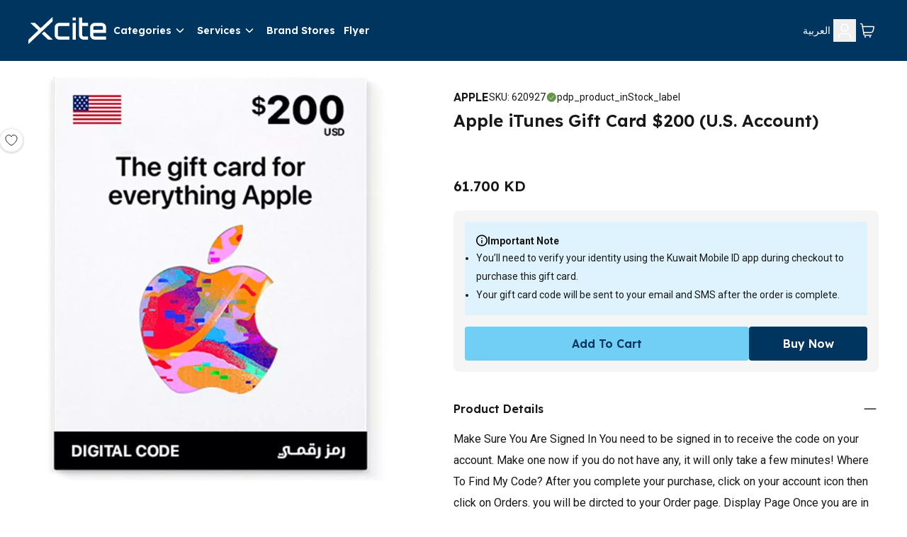

--- FILE ---
content_type: application/javascript; charset=UTF-8
request_url: https://www.xcite.com/_next/static/EakAQy6auwxAhJ-REGpqw/_ssgManifest.js
body_size: -214
content:
self.__SSG_MANIFEST=new Set(["\u002F[[...slug]]","\u002Fcategory\u002F[[...slug]]"]);self.__SSG_MANIFEST_CB&&self.__SSG_MANIFEST_CB()